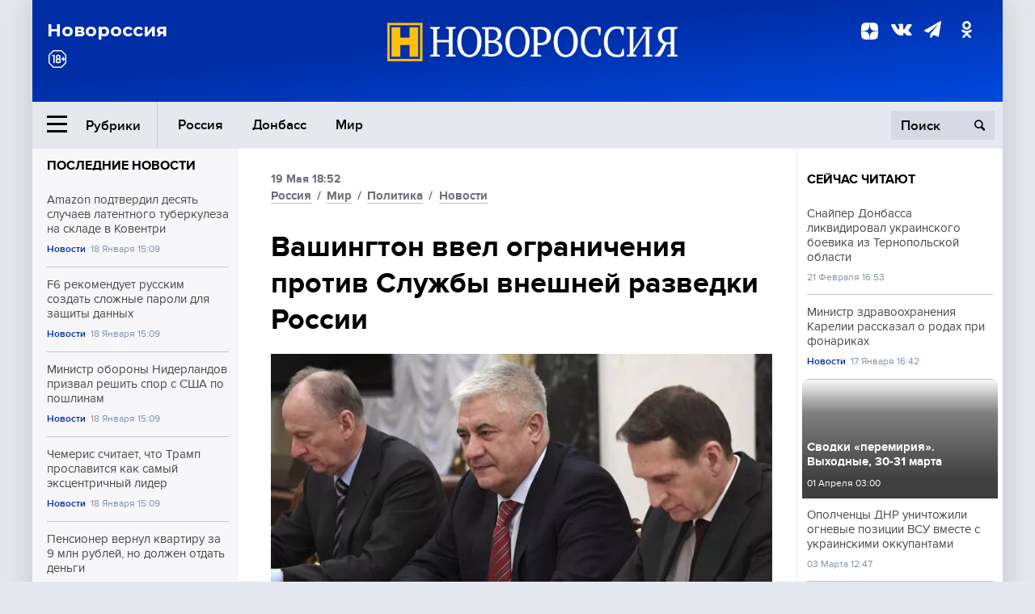

--- FILE ---
content_type: text/html; charset=UTF-8
request_url: https://novorosinform.org/vashington-vvel-ogranicheniya-protiv-sluzhby-vneshnej-razvedki-rossii-116579.html
body_size: 12865
content:
<!DOCTYPE html>
<html class="no-js" lang="ru" prefix="og: http://ogp.me/ns#">
<head prefix="og: http://ogp.me/ns# article: http://ogp.me/ns/article#">
	  <meta http-equiv="content-type" content="text/html; charset=utf-8"/>
  <!--//<meta charset="utf-8"/>//-->
  <title>Вашингтон ввел ограничения против Службы внешней разведки России</title>
  <meta name="description" content="В новый пакет антироссийских санкций американский минфин включил СВР, сообщили в ведомстве."/>


  <!-- Place favicon.ico in the root directory -->
  <link href="https://fonts.googleapis.com/css?family=Montserrat:500,700&amp;subset=cyrillic" rel="stylesheet"/>
  <link href="https://fonts.googleapis.com/css?family=Merriweather:400,700&amp;subset=cyrillic" rel="stylesheet"/>
  <link rel="stylesheet" href="/fonts/fonts.css"/>
  <link rel="stylesheet" href="/css/main.css?v95"/>

<meta property="og:site_name" content="Новороссия"/>
<meta property="og:locale" content="ru_RU"/>

<meta property="og:url" content="vashington-vvel-ogranicheniya-protiv-sluzhby-vneshnej-razvedki-rossii-116579.html"/>
<meta property="og:title" content="Вашингтон ввел ограничения против Службы внешней разведки России"/>
<meta property="og:type" content="article"/>
<meta property="og:description" content="В новый пакет антироссийских санкций американский минфин включил СВР, сообщили в ведомстве."/>
<meta property="og:image" content="https://novorosinform.org/content/images/65/55/66555_1280x720.webp"/>
<meta property="og:image:width" content="1280"/>
<meta property="og:image:height" content="720"/>
<script type="application/ld+json">
{
  "@context": "http://schema.org",
  "@type": "NewsArticle",
  "name": "Вашингтон ввел ограничения против Службы внешней разведки России",
  "headline": "Вашингтон ввел ограничения против Службы внешней разведки России",
  "url": "https://novorosinform.org/vashington-vvel-ogranicheniya-protiv-sluzhby-vneshnej-razvedki-rossii-116579.html",
  "image": {
  "@type": "ImageObject",
  "representativeOfPage": "true",
  "url": "https://novorosinform.org/content/images/65/55/66555_1280x720.webp",
  "height": 1280,
  "width": 720
  },
  "dateCreated": "2023-05-19THH24:52T18:52:04:00+03:00",
  "datePublished": "2023-05-19THH24:52T18:52:04:00+03:00",
  "dateModified": "2023-05-19THH24:52T18:52:04:00+03:00",
  "description": "В новый пакет антироссийских санкций американский минфин включил СВР, сообщили в ведомстве.",

  "author": {
  "@type": "Person",
   "name": "Редакция  Новоросинформ",
   "familyName":"Новоросинформ",
    "givenName":"Редакция "
  },

  "publisher": {
  "@type": "Organization",
  "name": "novorosinform.org",
  "logo": {
      "@type": "ImageObject",
      "url": "https://novorosinform.org/img/logonew-2.png",
      "width": 544,
      "height": 85
    }
  },
  "mainEntityOfPage": "https://novorosinform.org/vashington-vvel-ogranicheniya-protiv-sluzhby-vneshnej-razvedki-rossii-116579.html"
}
</script>


<!-- Yandex Native Ads -->
<script>window.yaContextCb=window.yaContextCb||[]</script>
<script src="https://yandex.ru/ads/system/context.js" async></script>
<script src="https://xmetrics.ru/loader.js" defer ></script>

<link href="/favicon.ico?v3" rel="icon" type="image/x-icon" />
<link rel="apple-touch-icon" sizes="57x57" href="/favicons/apple-touch-icon-57x57.png?v3"/>
<link rel="apple-touch-icon" sizes="60x60" href="/favicons/apple-touch-icon-60x60.png?v3"/>
<link rel="apple-touch-icon" sizes="72x72" href="/favicons/apple-touch-icon-72x72.png?v3"/>
<link rel="apple-touch-icon" sizes="76x76" href="/favicons/apple-touch-icon-76x76.png?v3"/>
<link rel="apple-touch-icon" sizes="114x114" href="/favicons/apple-touch-icon-114x114.png?v3"/>
<link rel="apple-touch-icon" sizes="120x120" href="/favicons/apple-touch-icon-120x120.png?v3"/>
<link rel="apple-touch-icon" sizes="144x144" href="/favicons/apple-touch-icon-144x144.png?v3"/>
<link rel="apple-touch-icon" sizes="152x152" href="/favicons/apple-touch-icon-152x152.png?v3"/>
<link rel="apple-touch-icon" sizes="180x180" href="/favicons/apple-touch-icon-180x180.png?v3"/>
<link rel="icon" type="image/png" href="/favicons/favicon-32x32.png?v3" sizes="32x32"/>
<link rel="icon" type="image/png" href="/favicons/android-chrome-192x192.png?v3" sizes="192x192"/>
<link rel="icon" type="image/png" href="/favicons/favicon-16x16.png?v3" sizes="16x16"/>
<link rel="manifest" href="/favicons/manifest_.json"/>
<script>
var infinity_category='';
</script>

<link rel="amphtml" href="https://amp.novorosinform.org/vashington-vvel-ogranicheniya-protiv-sluzhby-vneshnej-razvedki-rossii-116579.html">
<link rel="canonical" href="https://novorosinform.org/vashington-vvel-ogranicheniya-protiv-sluzhby-vneshnej-razvedki-rossii-116579.html"/>
<script async src="https://jsn.24smi.net/smi.js"></script>
</head>

<body>
<!-- Yandex.RTB R-A-1216687-1 -->
<div id="yandex_rtb_R-A-1216687-1"></div>
<script type="text/javascript">
    (function(w, d, n, s, t) {
        w[n] = w[n] || [];
        w[n].push(function() {
            Ya.Context.AdvManager.render({
                blockId: "R-A-1216687-1",
                renderTo: "yandex_rtb_R-A-1216687-1",
                async: true
            });
        });
        t = d.getElementsByTagName("script")[0];
        s = d.createElement("script");
        s.type = "text/javascript";
        s.src = "//an.yandex.ru/system/context.js";
        s.async = true;
        t.parentNode.insertBefore(s, t);
    })(this, this.document, "yandexContextAsyncCallbacks");
</script>  <div id="wrap">
    <header class="header">
 
	      <div class="header__top">
        <div class="header__container">
          <aside class="header__aside">
            <div class="header__title">Новороссия</div>




          </aside>

          <div class="header__center">
            <div class="header__logo">
              <a href="/"><img src="/img/logonew-2.png" srcset="/img/logonew-2.png 2x, /img/logonew-2.png 3x" alt=""></a>
            </div>


          </div>

          <aside class="header__aside">
            <div class="header__social">
<!--//              <a href="https://www.youtube.com/tsargradtv" target="_blank" class="header__social-link">
                <i class="icon-youtube-play"></i>
              </a>//-->
              <a href="https://dzen.ru/novorosinform.org?favid=254119029" target="_blank" class="header__social-link">
<svg xmlns="http://www.w3.org/2000/svg" style="display: inline-block; width: 1em; height: 1em;" viewBox="0 0 28 28"><path fill="currentColor" d="M16.7 16.7c-2.2 2.27-2.36 5.1-2.55 11.3 5.78 0 9.77-.02 11.83-2.02 2-2.06 2.02-6.24 2.02-11.83-6.2.2-9.03.35-11.3 2.55M0 14.15c0 5.59.02 9.77 2.02 11.83 2.06 2 6.05 2.02 11.83 2.02-.2-6.2-.35-9.03-2.55-11.3-2.27-2.2-5.1-2.36-11.3-2.55M13.85 0C8.08 0 4.08.02 2.02 2.02.02 4.08 0 8.26 0 13.85c6.2-.2 9.03-.35 11.3-2.55 2.2-2.27 2.36-5.1 2.55-11.3m2.85 11.3C14.5 9.03 14.34 6.2 14.15 0c5.78 0 9.77.02 11.83 2.02 2 2.06 2.02 6.24 2.02 11.83-6.2-.2-9.03-.35-11.3-2.55"/><path fill="none" d="M28 14.15v-.3c-6.2-.2-9.03-.35-11.3-2.55-2.2-2.27-2.36-5.1-2.55-11.3h-.3c-.2 6.2-.35 9.03-2.55 11.3-2.27 2.2-5.1 2.36-11.3 2.55v.3c6.2.2 9.03.35 11.3 2.55 2.2 2.27 2.36 5.1 2.55 11.3h.3c.2-6.2.35-9.03 2.55-11.3 2.27-2.2 5.1-2.36 11.3-2.55"/></svg>

              </a>
              <a href="https://vk.com/public71860258" target="_blank" class="header__social-link">
                <i class="icon-vk"></i>
              </a>
<a href="https://t.me/novorosinform" target="_blank" class="header__social-link">
                <i class="icon-paper-plane"></i>
              </a>              <a href="http://ok.ru/novorosinform" target="_blank" class="header__social-link">
                   <i class="icon-odnoklassniki"></i>
              </a>
             
            </div>



          
          </aside>
        </div>
      </div>

      <div class="header__bottom">
        <div class="header__container">
          <button class="header__rubric-toggle js-rubric-toggle">
            <span class="header__rubric-toggle-icon">
              <i class="icon-burger"></i>
              <i class="icon-close"></i>
            </span>
            <span class="header__rubric-toggle-txt">Рубрики</span>
          </button>

          <ul class="header__menu">
                                    <li>
              <a href="/russia" >Россия</a>
            </li>
                                                <li>
              <a href="/donbass" >Донбасс</a>
            </li>
                                                <li>
              <a href="/mir" >Мир</a>
            </li>
                                                
          </ul>


		          <div class="header__search">
            <form action="/search" autocomplete="off">
              <input type="search" name="q" placeholder="Поиск">
              <button>
                <i class="icon-search"></i>
              </button>

			<div class="header__search-dropdown">
              <label>
                <input type="radio" name="section" value="all" class="radio" checked>
                <span>Все публикации</span>
              </label>
              <!--//<label>
                <input type="radio" name="section" value="news" class="radio">
                <span>Новости</span>
              </label>
              <label>
                <input type="radio" name="section" value="articles" class="radio">
                <span>Статьи</span>
              </label>//-->
                            <!--//<label>
                <input type="radio" name="section" value="experts" class="radio">
                <span>Мнения</span>
              </label>
              <label>
                <input type="radio" name="section" value="projects" class="radio">
                <span>Спецпроекты</span>
              </label>//-->
            </div>
            </form>
          </div>
        </div>

       <div class="header__drop-sections">
          <ul class="header__drop-sections-list">

                        <li>
              <a href="/blizhnij-vostok">Ближний Восток</a>
            </li>
                        <li>
              <a href="/politics">Политика</a>
            </li>
                        <li>
              <a href="/war">Спецоперация</a>
            </li>
                        <li>
              <a href="/society">Общество</a>
            </li>
                        <li>
              <a href="/economy">Экономика</a>
            </li>
                        <li>
              <a href="/proisshestviya">Происшествия</a>
            </li>
                        <li>
              <a href="/culture">Культура</a>
            </li>
                        <li>
              <a href="/sport">Спорт</a>
            </li>
            
          </ul>
        </div>
      </div>
    </header>

    <main>


<div class="layout-column">
	<aside class="layout-column__aside">
	<!-- Yandex.RTB R-A-1216687-2 -->
<div id="yandex_rtb_R-A-1216687-2"></div>
<script type="text/javascript">
    (function(w, d, n, s, t) {
        w[n] = w[n] || [];
        w[n].push(function() {
            Ya.Context.AdvManager.render({
                blockId: "R-A-1216687-2",
                renderTo: "yandex_rtb_R-A-1216687-2",
                async: true
            });
        });
        t = d.getElementsByTagName("script")[0];
        s = d.createElement("script");
        s.type = "text/javascript";
        s.src = "//an.yandex.ru/system/context.js";
        s.async = true;
        t.parentNode.insertBefore(s, t);
    })(this, this.document, "yandexContextAsyncCallbacks");
</script>	


          <div class="news">


            <h3 class="news__title">
              <a href="/news">Последние новости</a>
            </h3>

            <ul class="news__list">

              <li class="news__item">
		          <a href="/amazon-podtverdil-desyat-sluchaev-latentnogo-tuberkuleza-na-sklade-v-koventri-173320.html" class="news__link">
                  <h4 class="news__item-title">
                    Amazon подтвердил десять случаев латентного туберкулеза на складе в Ковентри
                  </h4>
	
                </a>

                <div class="news__item-info">
                
                
                                  <a href="/news" class="news__item-info-link">Новости</a>
                                  <time class="news__item-info-date" datetime="2026-01-18THH24:09T">18 Января 15:09</time>
                </div>
 
              </li>

				              <li class="news__item">
		          <a href="/f6-rekomenduet-russkim-sozdat-slozhnye-paroli-dlya-zashity-dannyh-173319.html" class="news__link">
                  <h4 class="news__item-title">
                    F6 рекомендует русским создать сложные пароли для защиты данных
                  </h4>
	
                </a>

                <div class="news__item-info">
                
                
                                  <a href="/news" class="news__item-info-link">Новости</a>
                                  <time class="news__item-info-date" datetime="2026-01-18THH24:09T">18 Января 15:09</time>
                </div>
 
              </li>

				              <li class="news__item">
		          <a href="/ministr-oborony-niderlandov-prizval-reshit-spor-s-ssha-po-poshlinam-173318.html" class="news__link">
                  <h4 class="news__item-title">
                    Министр обороны Нидерландов призвал решить спор с США по пошлинам
                  </h4>
	
                </a>

                <div class="news__item-info">
                
                
                                  <a href="/news" class="news__item-info-link">Новости</a>
                                  <time class="news__item-info-date" datetime="2026-01-18THH24:09T">18 Января 15:09</time>
                </div>
 
              </li>

				              <li class="news__item">
		          <a href="/chemeris-schitaet-chto-tramp-proslavitsya-kak-samyj-ekscentrichnyj-lider-173317.html" class="news__link">
                  <h4 class="news__item-title">
                    Чемерис считает, что Трамп прославится как самый эксцентричный лидер
                  </h4>
	
                </a>

                <div class="news__item-info">
                
                
                                  <a href="/news" class="news__item-info-link">Новости</a>
                                  <time class="news__item-info-date" datetime="2026-01-18THH24:09T">18 Января 15:09</time>
                </div>
 
              </li>

				              <li class="news__item">
		          <a href="/pensioner-vernul-kvartiru-za-9-mln-rublej-no-dolzhen-otdat-dengi-173316.html" class="news__link">
                  <h4 class="news__item-title">
                    Пенсионер вернул квартиру за 9 млн рублей, но должен отдать деньги
                  </h4>
	
                </a>

                <div class="news__item-info">
                
                
                                  <a href="/news" class="news__item-info-link">Новости</a>
                                  <time class="news__item-info-date" datetime="2026-01-18THH24:09T">18 Января 15:09</time>
                </div>
 
              </li>

				              <li class="news__item">
		          <a href="/bild--bundesver-vnezapno-pokinul-grenlandiyu-po-prikazu-iz-berlina-173315.html" class="news__link">
                  <h4 class="news__item-title">
                    Bild: Бундесвер внезапно покинул Гренландию по приказу из Берлина
                  </h4>
	
                </a>

                <div class="news__item-info">
                
                
                                  <a href="/news" class="news__item-info-link">Новости</a>
                                  <time class="news__item-info-date" datetime="2026-01-18THH24:09T">18 Января 15:09</time>
                </div>
 
              </li>

				              <li class="news__item">
		          <a href="/sergej-lavrov--chuvstvo-yumora-oblegchaet-rabotu-diplomata-173314.html" class="news__link">
                  <h4 class="news__item-title">
                    Сергей Лавров: чувство юмора облегчает работу дипломата
                  </h4>
	
                </a>

                <div class="news__item-info">
                
                
                                  <a href="/news" class="news__item-info-link">Новости</a>
                                  <time class="news__item-info-date" datetime="2026-01-18THH24:02T">18 Января 15:02</time>
                </div>
 
              </li>

				              <li class="news__item">
		          <a href="/mihail-sobakin-soobshil-ob-avarii-i-otklyuchenii-otopleniya-v-chehove-173313.html" class="news__link">
                  <h4 class="news__item-title">
                    Михаил Собакин сообщил об аварии и отключении отопления в Чехове
                  </h4>
	
                </a>

                <div class="news__item-info">
                
                
                                  <a href="/news" class="news__item-info-link">Новости</a>
                                  <time class="news__item-info-date" datetime="2026-01-18THH24:02T">18 Января 15:02</time>
                </div>
 
              </li>

				              <li class="news__item">
		          <a href="/kseniya-sobchak-raskritikovala-otdyh-v-prestizhnom-otele-parizha-173312.html" class="news__link">
                  <h4 class="news__item-title">
                    Ксения Собчак раскритиковала отдых в престижном отеле Парижа
                  </h4>
	
                </a>

                <div class="news__item-info">
                
                
                                  <a href="/news" class="news__item-info-link">Новости</a>
                                  <time class="news__item-info-date" datetime="2026-01-18THH24:46T">18 Января 14:46</time>
                </div>
 
              </li>

				              <li class="news__item">
		          <a href="/aleksandr-ovechkin-otkazalsya-ot-raduzhnoj-obmotki-klyushki-v-nhl-173311.html" class="news__link">
                  <h4 class="news__item-title">
                    Александр Овечкин отказался от радужной обмотки клюшки в НХЛ
                  </h4>
	
                </a>

                <div class="news__item-info">
                
                
                                  <a href="/news" class="news__item-info-link">Новости</a>
                                  <time class="news__item-info-date" datetime="2026-01-18THH24:45T">18 Января 14:45</time>
                </div>
 
              </li>

				              <li class="news__item">
		          <a href="/daniil-kasatkin-povedal-o-vozvrashenii-v-rossiyu-iz-francuzskoj-tyurmy-173310.html" class="news__link">
                  <h4 class="news__item-title">
                    Даниил Касаткин поведал о возвращении в Россию из французской тюрьмы
                  </h4>
	
                </a>

                <div class="news__item-info">
                
                
                                  <a href="/news" class="news__item-info-link">Новости</a>
                                  <time class="news__item-info-date" datetime="2026-01-18THH24:44T">18 Января 14:44</time>
                </div>
 
              </li>

				              <li class="news__item">
		          <a href="/finskij-politik-mema-prizval-nato-prekratit-rasshirenie-na-vostok-173309.html" class="news__link">
                  <h4 class="news__item-title">
                    Финский политик Мема призвал НАТО прекратить расширение на восток
                  </h4>
	
                </a>

                <div class="news__item-info">
                
                
                                  <a href="/news" class="news__item-info-link">Новости</a>
                                  <time class="news__item-info-date" datetime="2026-01-18THH24:44T">18 Января 14:44</time>
                </div>
 
              </li>

				              <li class="news__item">
		          <a href="/bespilotniki-vsu-atakovali-belgorodskuyu-oblast--est-pogibshij-i-postradavshij-173308.html" class="news__link">
                  <h4 class="news__item-title">
                    Беспилотники ВСУ атаковали Белгородскую область: есть погибший и пострадавший
                  </h4>
	
                </a>

                <div class="news__item-info">
                
                
                                  <a href="/society" class="news__item-info-link">Общество</a>
                                  <time class="news__item-info-date" datetime="2026-01-18THH24:36T">18 Января 14:36</time>
                </div>
 
              </li>

				              <li class="news__item">
		          <a href="/latyshev-predskazal-uhod-zelenskogo-v-blizhajshie-poltora-goda-173307.html" class="news__link">
                  <h4 class="news__item-title">
                    Латышев предсказал уход Зеленского в ближайшие полтора года
                  </h4>
	
                </a>

                <div class="news__item-info">
                
                
                                  <a href="/news" class="news__item-info-link">Новости</a>
                                  <time class="news__item-info-date" datetime="2026-01-18THH24:23T">18 Января 14:23</time>
                </div>
 
              </li>

				              <li class="news__item">
		          <a href="/tatyana-tarasova-ocenila-uroven-muzhskogo-kataniya-na-che-slabym-173306.html" class="news__link">
                  <h4 class="news__item-title">
                    Татьяна Тарасова оценила уровень мужского катания на ЧЕ слабым
                  </h4>
	
                </a>

                <div class="news__item-info">
                
                
                                  <a href="/news" class="news__item-info-link">Новости</a>
                                  <time class="news__item-info-date" datetime="2026-01-18THH24:08T">18 Января 14:08</time>
                </div>
 
              </li>

				
            </ul>

            <div class="news__cta">
              <a href="/news" class="news__cta-link">Все новости</a>
            </div>
		</div>

		<!-- Yandex.RTB R-A-1216687-7 -->
<div id="yandex_rtb_R-A-1216687-7"></div>
<script>window.yaContextCb.push(()=>{
  Ya.Context.AdvManager.render({
    renderTo: 'yandex_rtb_R-A-1216687-7',
    blockId: 'R-A-1216687-7'
  })
})</script>	</aside>
	<div class="layout-column__main">
	<section class="article" data-publication-id="116579" data-current-url="vashington-vvel-ogranicheniya-protiv-sluzhby-vneshnej-razvedki-rossii-116579.html">
		<div class="article__content">

			<div class="article__meta article__meta_plot">
				<div class="article__meta-labels">
				<time datetime="">19 Мая 18:52</time>
								<br/>
															<a href="/russia">Россия</a>
											 / 				<a href="/mir">Мир</a>
											 / 				<a href="/politics">Политика</a>
											 / 				<a href="/news">Новости</a>
													</div>


				<!--//<div class="article__meta-reading">
				<svg xmlns="http://www.w3.org/2000/svg" xmlns:xlink="http://www.w3.org/1999/xlink" viewbox="0 0 48 48"><defs><path id="a" d="M0 0h48v48H0z"/></defs><clipPath id="b"><use xlink:href="#a" overflow="visible"/></clipPath><path d="M42 20c-2.21 0-4 1.79-4 4v6H10v-6c0-2.21-1.79-4-4-4s-4 1.79-4 4v10c0 2.2 1.8 4 4 4h36c2.2 0 4-1.8 4-4V24c0-2.21-1.79-4-4-4zm-6-10H12c-2.2 0-4 1.8-4 4v4.31c2.32.83 4 3.03 4 5.63V28h24v-4.06c0-2.6 1.68-4.8 4-5.63V14c0-2.2-1.8-4-4-4z" clip-path="url(#b)"/></svg>
                    Читать:
                    <span> мин.</span>
                  </div>//-->
			</div>

			<h1 class="article__title">Вашингтон ввел ограничения против Службы внешней разведки России</h1>


	
				<div class="article__gallery">
					<div class="article__gallery-main">
						<ul class="article__gallery-main-list">
							<li class="active">
																<img src="/content/images/65/55/66555_720x405.webp" alt="Вашингтон ввел ограничения против Службы внешней разведки России" title="Вашингтон ввел ограничения против Службы внешней разведки России">
                        	
								<div class="article__gallery-main-copyright">Фото:  globallookpress.com/Kremlin Pool</div>
															
							</li>
													</ul>
						

						<div class="article__gallery-main-prev">
							<svg viewBox="0 0 24 24" width="24" height="24"><path d="M5.88 4.12L13.76 12l-7.88 7.88L8 22l10-10L8 2z"/><path fill="none" d="M0 0h24v24H0z"/></svg>
						</div>
						<div class="article__gallery-main-next">
							<svg viewBox="0 0 24 24" width="24" height="24"><path d="M5.88 4.12L13.76 12l-7.88 7.88L8 22l10-10L8 2z"/><path fill="none" d="M0 0h24v24H0z"/></svg>
						</div>
					</div>


					<div class="article__gallery-preview">

					</div>

				</div>
		
		
				<div><strong>Автор:</strong> Редакция  Новоросинформ<span></span><br /><br /></div>
				

				<div class="article__intro">
					<p>В новый пакет антироссийских санкций американский минфин включил СВР, сообщили в ведомстве.</p>
				</div>


				<div class="only__text">
                <p>По данным минфина США, СВР внесена в обновленный санкционный список из-за ее "аффилированности с правительством России". Это произошло после того, как США и ЕС объявили о расширении антироссийских санкций во время саммита G7 в Японии, направленных против многочисленных российских юридических и физических лиц.</p>
<p>Несмотря на продолжающееся давление со стороны Запада, Российская Федерация сохраняет свою способность противостоять санкциям. Некоторые представители западных стран также выразили сомнения в эффективности таких санкций.</p><div id="yandex_rtb_R-A-1216687-9"></div>
<script>window.yaContextCb.push(()=>{
	Ya.Context.AdvManager.render({
		"blockId": "R-A-1216687-9",
		"renderTo": "yandex_rtb_R-A-1216687-9"
	})
})
</script>
				</div>

				<h5>ЧИТАЙТЕ ТАКЖЕ:</h5>
								<a href="/ssha-vveli-sankcii-protiv-70-svyazannyh-s-rossiej-organizacij-116578.html">США ввели санкции против 70 связанных с Россией организаций</a><br /><br />
								<a href="/antirossijskie-sankcii-bolshe-navredili-evrope-chem-moskve--sijyarto-116545.html">Антироссийские санкции больше навредили Европе, чем Москве – Сийярто</a><br /><br />
				


			</div>
		</section>

<div class="article__dzen1">
<strong>Подписывайтесь на нас</strong> в <a href="https://t.me/+Cr25qIK9au4zZjYy">Телеграме</a>

 и&nbsp;первыми узнавайте о&nbsp;главных новостях и&nbsp;важнейших событиях дня.

</div>		
		<br /><br />        <h3 class="news__title">Новости партнеров</h3>
<div class="smi24__informer smi24__auto" data-smi-blockid="18039"></div>
<script>(window.smiq = window.smiq || []).push({});</script>




<!-- Код вставки на место отображения виджета -->
<div class="smi24__informer smi24__auto" data-smi-blockid="29976"></div>
<div class="smi24__informer smi24__auto" data-smi-blockid="29975"></div>
<script>(window.smiq = window.smiq || []).push({});</script>



<div id="unit_93365"><a href="https://smi2.ru/" >Новости СМИ2</a></div>
<script type="text/javascript" charset="utf-8">
  (function() {
    var sc = document.createElement('script'); sc.type = 'text/javascript'; sc.async = true;
    sc.src = '//smi2.ru/data/js/93365.js'; sc.charset = 'utf-8';
    var s = document.getElementsByTagName('script')[0]; s.parentNode.insertBefore(sc, s);
  }());
</script>    	<div id="content-load-block" style="height:1px"></div>
	</div>
	
	<aside class="layout-column__aside">
	


          <div class="news">


            <h3 class="news__title">
              <a href="/news">Сейчас читают</a>
            </h3>

            <ul class="news__list">

              <li class="news__item">
				                <a href="/snajper-donbassa-likvidiroval-ukrainskogo-boevika-iz-ternopolskoj-oblasti-44734.html" class="news__link">
                  <h4 class="news__item-title">
                    Снайпер Донбасса ликвидировал украинского боевика из Тернопольской области
                  </h4>
	
                </a>

                <div class="news__item-info">
                
                
                                  <time class="news__item-info-date" datetime="2019-02-21STH24:53T">21 Февраля 16:53</time>
                </div>
                              </li>

				              <li class="news__item">
				                <a href="/ministr-zdravoohraneniya-karelii-rasskazal-o-rodah-pri-fonarikah-173011.html" class="news__link">
                  <h4 class="news__item-title">
                    Министр здравоохранения Карелии рассказал о родах при фонариках
                  </h4>
	
                </a>

                <div class="news__item-info">
                
                
                                  <a href="/news" class="news__item-info-link">Новости</a>
                                  <time class="news__item-info-date" datetime="2026-01-17THH24:42T">17 Января 16:42</time>
                </div>
                              </li>

				              <li class="news__item">
												<figure class="news__media" style="background-image: url(/content/images/00/00/_370x208.webp)">
								                <a href="/svodki-peremiriyaya-vyhodnye-yayayayaya-marta-42705.html" class="news__link">
                  <h4 class="news__item-title">
                    Сводки «перемирия». Выходные, 30-31 марта
                  </h4>
	
                </a>

                <div class="news__item-info">
                
                
                                  <time class="news__item-info-date" datetime="2019-04-01STH24:00T">01 Апреля 03:00</time>
                </div>
                </figure>              </li>

				              <li class="news__item">
				                <a href="/opolchency-dnr-unichtozhili-ognevye-pozicii-vsu-vmeste-s-ukrainskimi-okkupantami-44226.html" class="news__link">
                  <h4 class="news__item-title">
                    Ополченцы ДНР уничтожили огневые позиции ВСУ вместе с украинскими оккупантами
                  </h4>
	
                </a>

                <div class="news__item-info">
                
                
                                  <time class="news__item-info-date" datetime="2019-03-03RDH24:47T">03 Марта 12:47</time>
                </div>
                              </li>

				              <li class="news__item">
				                <a href="/konec-vojne-nastupit-kogda-smenyatsya-chetyre-prezidenta-prorochestva-starcev-ob-ukraine-172461.html" class="news__link">
                  <h4 class="news__item-title">
                    "Конец войне наступит, когда сменятся четыре президента". Пророчества старцев об Украине
                  </h4>
	
                </a>

                <div class="news__item-info">
                
                
                                  <a href="/politics" class="news__item-info-link">Политика</a>
                                  <time class="news__item-info-date" datetime="2026-01-18THH24:00T">18 Января 13:00</time>
                </div>
                              </li>

				              <li class="news__item">
				                <a href="/medvedev-ocenil-poslednie-globalnye-sobytiya-i-kommentiroval-v-telegram-173242.html" class="news__link">
                  <h4 class="news__item-title">
                    Медведев оценил последние глобальные события и комментировал в Telegram
                  </h4>
	
                </a>

                <div class="news__item-info">
                
                
                                  <a href="/news" class="news__item-info-link">Новости</a>
                                  <time class="news__item-info-date" datetime="2026-01-18THH24:39T">18 Января 10:39</time>
                </div>
                              </li>

				              <li class="news__item">
				                <a href="/kiev-so-skandalom-prodlil-kontrakt-s-glavoj-yayayayanaftogazayayayaya-kobolevym-43306.html" class="news__link">
                  <h4 class="news__item-title">
                    Киев со скандалом продлил контракт с главой &#171;Нафтогаза&#187; Коболевым
                  </h4>
	
                </a>

                <div class="news__item-info">
                
                
                                  <time class="news__item-info-date" datetime="2019-03-20THH24:22T">20 Марта 10:22</time>
                </div>
                              </li>

				              <li class="news__item">
				                <a href="/vsushniki-otkryli-ogon-po-doneckomu-aeroportu-iz-protivotankovogo-raketnogo-kompleksa-18928.html" class="news__link">
                  <h4 class="news__item-title">
                    ВСУшники открыли огонь по донецкому аэропорту из противотанкового ракетного комплекса
                  </h4>
	
                </a>

                <div class="news__item-info">
                
                
                                  <time class="news__item-info-date" datetime="2020-10-08THH24:37T">08 Октября 05:37</time>
                </div>
                              </li>

				              <li class="news__item">
				                <a href="/marochko-soobshil--russkie-sily-vozobnovili-nastuplenie-na-lnr-144283.html" class="news__link">
                  <h4 class="news__item-title">
                    Марочко сообщил: русские силы возобновили наступление на ЛНР
                  </h4>
	
                </a>

                <div class="news__item-info">
                
                
                                  <a href="/society" class="news__item-info-link">Общество</a>
                                  <time class="news__item-info-date" datetime="2024-12-10THH24:29T">10 Декабря 08:29</time>
                </div>
                              </li>

				              <li class="news__item">
				                <a href="/mvd-rossii-preduprezhdaet-o-roste-fishingovyh-atak-na-puteshestvennikov-173259.html" class="news__link">
                  <h4 class="news__item-title">
                    МВД России предупреждает о росте фишинговых атак на путешественников
                  </h4>
	
                </a>

                <div class="news__item-info">
                
                
                                  <a href="/news" class="news__item-info-link">Новости</a>
                                  <time class="news__item-info-date" datetime="2026-01-18THH24:58T">18 Января 11:58</time>
                </div>
                              </li>

				              <li class="news__item">
				                <a href="/udar-oreshnika-byl-dejstvitelno-razrushitelnym-o-chem-molchit-kiev-171879.html" class="news__link">
                  <h4 class="news__item-title">
                    Удар "Орешника" был действительно разрушительным. О чём молчит Киев
                  </h4>
	
                </a>

                <div class="news__item-info">
                
                
                                  <a href="/articles" class="news__item-info-link">Статьи</a>
                                  <time class="news__item-info-date" datetime="2026-01-15THH24:30T">15 Января 13:30</time>
                </div>
                              </li>

				              <li class="news__item">
				                <a href="/v-kieve-neizvestnyj-otkryl-avtomatnuyu-strelbu-i-ugrozhaet-vzorvat-most-34338.html" class="news__link">
                  <h4 class="news__item-title">
                    В Киеве неизвестный открыл автоматную стрельбу и угрожает взорвать мост
                  </h4>
	
                </a>

                <div class="news__item-info">
                
                
                                  <time class="news__item-info-date" datetime="2019-09-18THH24:28T">18 Сентября 15:28</time>
                </div>
                              </li>

				              <li class="news__item">
				                <a href="/buryatiya-otpravila-drony-s-kamerami-i-retranslyatory-v-zonu-specoperacii-169255.html" class="news__link">
                  <h4 class="news__item-title">
                    Бурятия отправила дроны с камерами и ретрансляторы в зону спецоперации
                  </h4>
	
                </a>

                <div class="news__item-info">
                
                
                                  <a href="/society" class="news__item-info-link">Общество</a>
                                  <time class="news__item-info-date" datetime="2026-01-08THH24:42T">08 Января 05:42</time>
                </div>
                              </li>

				              <li class="news__item">
				                <a href="/vsu-napadut-vo-vremya-vizita-putina-v-krymya-voenkor-nazval-datu-11571.html" class="news__link">
                  <h4 class="news__item-title">
                    ВСУ нападут во время визита Путина в Крым: военкор назвал дату
                  </h4>
	
                </a>

                <div class="news__item-info">
                
                
                                  <time class="news__item-info-date" datetime="2021-03-14THH24:30T">14 Марта 15:30</time>
                </div>
                              </li>

				              <li class="news__item">
				                <a href="/kiev-oprovergaet-otkaz-ot-soglasovaniya-formuly-shtajnmajera-i-stavit-novye-usloviya-34339.html" class="news__link">
                  <h4 class="news__item-title">
                    Киев опровергает отказ от согласования «формулы Штайнмайера» и ставит новые условия
                  </h4>
	
                </a>

                <div class="news__item-info">
                
                
                                  <time class="news__item-info-date" datetime="2019-09-18THH24:15T">18 Сентября 15:15</time>
                </div>
                              </li>

				
            </ul>

            <div class="news__cta">
              <a href="/news" class="news__cta-link">Все новости</a>
            </div>
		</div>

		
<!-- Yandex Native Ads C-A-1216687-6 -->
<div id="id-C-A-1216687-6"></div>
<script>window.yaContextCb.push(()=>{
  Ya.Context.AdvManager.renderWidget({
    renderTo: 'id-C-A-1216687-6',
    blockId: 'C-A-1216687-6'
  })
})</script>
	</aside>
</div>

    </main>
    <footer class="footer">

		
      <div class="footer__body">
        <div class="footer__container">
          <div class="footer__top">
            <div class="footer__column">
              <div class="footer__logo">
                <img src="/img/logonew-2.png" alt="" width="209" height="37">
              </div>
<address>
<p>Информационное агентство Большой России</p>
<p>Наша почта: <a href="mailto:mail@novorosinform.org">mail@novorosinform.org</a></p>
</address>
            </div>

            <div class="footer__column">
              <ul class="footer__menu">
                        <li>
              <a href="/russia">Россия</a>
            </li>
                        <li>
              <a href="/donbass">Донбасс</a>
            </li>
                        <li>
              <a href="/mir">Мир</a>
            </li>
                        <li>
              <a href="/politics">Политика</a>
            </li>
            
<li><a href="mailto:advnovoros@tsargrad.tv">Реклама на сайте:<br />
advnovoros@tsargrad.tv</a></li>

<li><a target="_blank" href="/files/price2024.pdf">Цены на рекламу</a></li>

              </ul>
            </div>

            <div class="footer__column footer__column_wide">

              <div class="footer__description">
<p>Сетевое издание «Информационное агентство «Новороссия» зарегистрировано в Федеральной службе по надзору в сфере связи, информационных технологий и массовых коммуникаций 20 ноября 2019 г.</p>
<p>Свидетельство о регистрации Эл № ФС77-77187.</p>
<p>Учредитель — НАО «Царьград медиа».</p>
<p>«Главный редактор- Лукьянов А.А.»</p>
<p>«Шеф-редактор - Садчиков А.М.»</p>
<p>Email: <a href="mail:mail@novorosinform.org">mail@novorosinform.org</a></p>
<p>Телефон: +7 (495) 374-77-73</p>
<p>115093, г. Москва, Партийный пер., д. 1, к. 57, стр. 3</p>
<p>Настоящий ресурс может содержать материалы 18+.</p>
<p>Использование любых материалов, размещённых на сайте, разрешается при условии ссылки на сайт агентства.</p>


              </div>
            </div>
          </div>

          <div class="footer__bottom">
            <div class="footer__search">
              <form action="/search">
                <input type="search" name="q" placeholder="Поиск">
                <button>
                  <i class="icon-search"></i>
                </button>
              </form>
            </div>

            <div class="footer__social">
			<a href="https://dzen.ru/novorosinform.org?favid=254119029" target="_blank" class="header__social-link"><svg xmlns="http://www.w3.org/2000/svg" style="display: inline-block; width: 1em; height: 1em;" viewBox="0 0 28 28"><path fill="currentColor" d="M16.7 16.7c-2.2 2.27-2.36 5.1-2.55 11.3 5.78 0 9.77-.02 11.83-2.02 2-2.06 2.02-6.24 2.02-11.83-6.2.2-9.03.35-11.3 2.55M0 14.15c0 5.59.02 9.77 2.02 11.83 2.06 2 6.05 2.02 11.83 2.02-.2-6.2-.35-9.03-2.55-11.3-2.27-2.2-5.1-2.36-11.3-2.55M13.85 0C8.08 0 4.08.02 2.02 2.02.02 4.08 0 8.26 0 13.85c6.2-.2 9.03-.35 11.3-2.55 2.2-2.27 2.36-5.1 2.55-11.3m2.85 11.3C14.5 9.03 14.34 6.2 14.15 0c5.78 0 9.77.02 11.83 2.02 2 2.06 2.02 6.24 2.02 11.83-6.2-.2-9.03-.35-11.3-2.55"/><path fill="none" d="M28 14.15v-.3c-6.2-.2-9.03-.35-11.3-2.55-2.2-2.27-2.36-5.1-2.55-11.3h-.3c-.2 6.2-.35 9.03-2.55 11.3-2.27 2.2-5.1 2.36-11.3 2.55v.3c6.2.2 9.03.35 11.3 2.55 2.2 2.27 2.36 5.1 2.55 11.3h.3c.2-6.2.35-9.03 2.55-11.3 2.27-2.2 5.1-2.36 11.3-2.55"/></svg>

              </a>


			<a href="https://vk.com/public71860258" target="_blank" class="header__social-link">
                <i class="icon-vk"></i>
              </a>

<a href="https://t.me/novorosinform" target="_blank" class="header__social-link">
                <i class="icon-paper-plane"></i>
              </a>
                  <a href="http://ok.ru/novorosinform" target="_blank" class="header__social-link">
                    <i class="icon-odnoklassniki"></i>
                  </a>
            </div>
          </div>
        </div>
      </div>
    </footer>

<div class="uniblock1"></div>
  <button class="page-up js-page-up">Наверх</button>

    <div class="fly-header">
    <div class="fly-header__top">
      <div class="header__logo">
        <a href="/"><img src="/img/logonew-2.png" srcset="/img/logonew-2.png 2x, /img/logonew-2.png 3x" alt=""></a>
      </div>
    </div>

    <div class="fly-header__bottom">
      <div class="header__container">
        <button class="header__rubric-toggle js-rubric-toggle">
          <span class="header__rubric-toggle-icon">
            <i class="icon-burger"></i>
            <i class="icon-close"></i>
          </span>
          <span class="header__rubric-toggle-txt">Политика</span>
        </button>

        <ul class="header__menu">
                                    <li>
              <a href="/russia">Россия</a>
            </li>
                                                <li>
              <a href="/donbass">Донбасс</a>
            </li>
                                                <li>
              <a href="/mir">Мир</a>
            </li>
                                                        </ul>
                  <div class="header__search">
            <form action="/search" autocomplete="off">
              <input type="search" name="q" placeholder="Поиск">
              <button>
                <i class="icon-search"></i>
              </button>

			<div class="header__search-dropdown">
              <label>
                <input type="radio" name="section" value="all" class="radio" checked>
                <span>Все публикации</span>
              </label>
              <!--//<label>
                <input type="radio" name="section" value="news" class="radio">
                <span>Новости</span>
              </label>
              <label>
                <input type="radio" name="section" value="articles" class="radio">
                <span>Статьи</span>
              </label>//-->
                            <!--//<label>
                <input type="radio" name="section" value="experts" class="radio">
                <span>Мнения</span>
              </label>
              <label>
                <input type="radio" name="section" value="projects" class="radio">
                <span>Спецпроекты</span>
              </label>//-->
            </div>
            </form>
          </div>      </div>

	       <div class="header__drop-sections">
          <ul class="header__drop-sections-list">

                        <li>
              <a href="/blizhnij-vostok">Ближний Восток</a>
            </li>
                        <li>
              <a href="/politics">Политика</a>
            </li>
                        <li>
              <a href="/war">Спецоперация</a>
            </li>
                        <li>
              <a href="/society">Общество</a>
            </li>
                        <li>
              <a href="/economy">Экономика</a>
            </li>
                        <li>
              <a href="/proisshestviya">Происшествия</a>
            </li>
                        <li>
              <a href="/culture">Культура</a>
            </li>
                        <li>
              <a href="/sport">Спорт</a>
            </li>
            
          </ul>
        </div>    <!--//</div>//-->
  </div>

</div>


	
  <script src="/js/vendor/jquery-3.4.1.min.js"></script>
  <script src="/js/plugins.js?v1"></script>
  <script src="/js/main.js?v46"></script>
<!-- Yandex.Metrika counter --> <script type="text/javascript" > (function (d, w, c) { (w[c] = w[c] || []).push(function() { try { w.yaCounter25153517 = new Ya.Metrika({ id:25153517, clickmap:true, trackLinks:true, accurateTrackBounce:true, webvisor:true }); } catch(e) { } }); var n = d.getElementsByTagName("script")[0], s = d.createElement("script"), f = function () { n.parentNode.insertBefore(s, n); }; s.type = "text/javascript"; s.async = true; s.src = "https://cdn.jsdelivr.net/npm/yandex-metrica-watch/watch.js"; if (w.opera == "[object Opera]") { d.addEventListener("DOMContentLoaded", f, false); } else { f(); } })(document, window, "yandex_metrika_callbacks"); </script> <noscript><div><img src="https://mc.yandex.ru/watch/25153517" style="position:absolute; left:-9999px;" alt="" /></div></noscript> <!-- /Yandex.Metrika counter -->
<!--LiveInternet counter--><script type="text/javascript">
new Image().src = "//counter.yadro.ru/hit;tsargradtv?r"+
escape(document.referrer)+((typeof(screen)=="undefined")?"":
";s"+screen.width+"*"+screen.height+"*"+(screen.colorDepth?
screen.colorDepth:screen.pixelDepth))+";u"+escape(document.URL)+
";h"+escape(document.title.substring(0,80))+
";"+Math.random();</script><!--/LiveInternet-->
<!-- Rating@Mail.ru counter -->
<script type="text/javascript">
var _tmr = window._tmr || (window._tmr = []);
_tmr.push({id: "2592747", type: "pageView", start: (new Date()).getTime()});
(function (d, w, id) {
  if (d.getElementById(id)) return;
  var ts = d.createElement("script"); ts.type = "text/javascript"; ts.async = true; ts.id = id;
  ts.src = "https://top-fwz1.mail.ru/js/code.js";
  var f = function () {var s = d.getElementsByTagName("script")[0]; s.parentNode.insertBefore(ts, s);};
  if (w.opera == "[object Opera]") { d.addEventListener("DOMContentLoaded", f, false); } else { f(); }
})(document, window, "topmailru-code");
</script><noscript><div>
<img src="https://top-fwz1.mail.ru/counter?id=2592747;js=na" style="border:0;position:absolute;left:-9999px;" alt="Top.Mail.Ru" />
</div></noscript>
<!-- //Rating@Mail.ru counter -->


<script  defer src="/firebase.js"></script>
<script defer src="/app_void.js"></script>

</body>

</html>

--- FILE ---
content_type: application/javascript
request_url: https://smi2.ru/counter/settings?payload=CNr4AhinmZmIvTM6JGM4NGYxNjdhLTY5YzktNGU0ZS1hZDAzLWNhZjI4ZjY1MjMyNQ&cb=_callbacks____0mkjp6kx6
body_size: 1517
content:
_callbacks____0mkjp6kx6("[base64]");